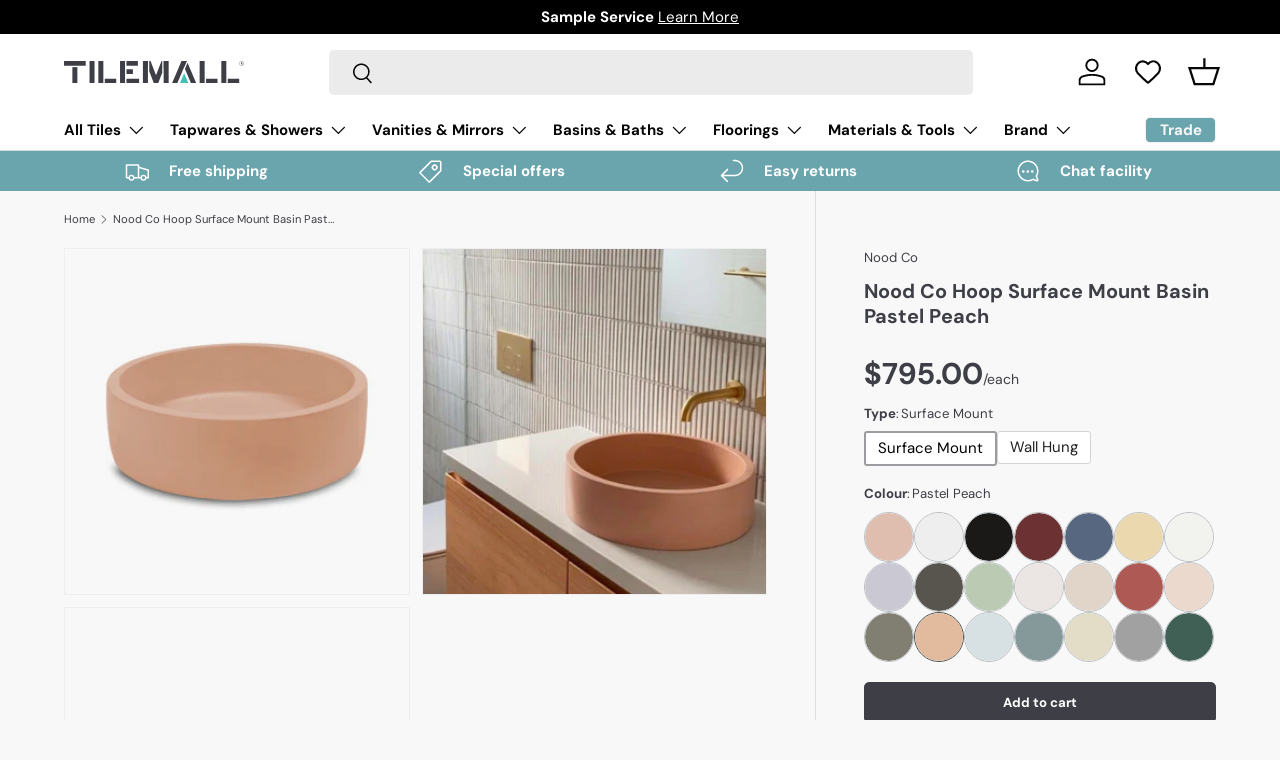

--- FILE ---
content_type: text/css
request_url: https://tilemall.com.au/cdn/shop/t/46/assets/coring-tile-calculator.css?v=146514065245537477651720075131
body_size: 416
content:
.product-info__add-to-cart quantity-input{display:none}.tile-area,.tile-uom,.total-area,.product-price{width:100%}.tile-area-calculator{width:100%!important}.tile-area-calculator tr td{padding:2px 0!important;border:none}.tile-area-calculator tr:nth-child(1) td:nth-child(2){text-align:right}.tile-area-calculator .change-unit-switch{position:relative;display:inline-block;width:42px;height:16px;margin-right:4px}.tile-area-calculator .change-unit-switch input{opacity:0;width:0;height:0}.tile-area-calculator .slider1{position:absolute;cursor:pointer;top:0;left:0;right:0;bottom:0;background-color:rgb(var(--text-color) / .15);-webkit-transition:.4s;transition:.4s}.tile-area-calculator .slider1:before{position:absolute;content:"";height:22px;width:22px;left:-1px;bottom:-3px;background-color:#6aa5ad;-webkit-transition:.4s;transition:.4s}.tile-area-calculator input:checked+.slider1:before{-webkit-transform:translateX(22px);-ms-transform:translateX(22px);transform:translate(22px)}.tile-area-calculator .slider1.round{border-radius:34px}.tile-area-calculator .slider1.round:before{border-radius:50%}.tile-area-calculator tr:nth-child(1) td{padding-top:10px}.tile-area-calculator .switch-ctn{position:relative;display:flex;justify-content:end;align-items:center}.tile-area-calculator .switch-ctn .unit-1{margin-right:4px}.tile-area-calculator #info-icon-1{font-size:16px;position:absolute;top:-10px;right:-10px;cursor:pointer;display:none;opacity:.8}.tile-area-calculator #info-modal-1{width:200%;background:#fff;box-shadow:0 0 13px #0003;padding:10px 15px 10px 20px;z-index:10;position:absolute;top:20px;right:0}.tile-area-calculator #info-modal-1 .close{font-size:20px;float:right;cursor:pointer}.tile-area-calculator #info-modal-1 p{text-align:left;font-size:14px;margin:0;padding:10px 0;float:left}.tile-area-calculator tr:nth-child(2) .qty-area-ctn{position:relative}.tile-area-calculator tr:nth-child(2) .qty-area{width:100%;padding:10px 20px;border:var(--btn-border-width) solid rgb(var(--btn-alt-text-color));border-radius:var(--btn-border-radius, 0)}.tile-area-calculator tr:nth-child(2) .qty-area-ctn .currentUnit{position:absolute;right:20px;top:50%;transform:translateY(-50%)}.tile-area-calculator tr:nth-child(3) .equals-text{opacity:.75;font-size:small}.tile-area-calculator tr:nth-child(3) td:nth-child(2){text-align:right}.tile-area-calculator tr:nth-child(4) .add-extra-checkbox,.tile-area-calculator tr:nth-child(4) .text{vertical-align:middle;cursor:pointer}.tile-area-calculator tr:nth-child(4) td{position:relative}.tile-area-calculator #info-icon-2{font-size:16px;opacity:.8;margin-left:5px;cursor:pointer;vertical-align:middle}.tile-area-calculator #info-modal-2{width:100%;background:#fff;box-shadow:0 0 13px #0003;padding:10px 15px 20px 20px;z-index:10;position:absolute;top:40px;left:0}.tile-area-calculator #info-modal-2 .close{font-size:20px;float:right;cursor:pointer}.tile-area-calculator #info-modal-2 p{text-align:left;font-size:14px;margin:0;float:left}.tile-area-calculator tr:nth-child(5) .text-1{font-size:16px;font-weight:700;margin-bottom:0}.tile-area-calculator tr:nth-child(5) .text-2{font-size:12px;font-weight:400;margin-bottom:0;opacity:.75}.tile-area-calculator tr:nth-child(5) .total-cost{font-size:30px;font-weight:700;margin-bottom:0}.tile-area-calculator tr:nth-child(5) td:nth-child(2){text-align:right}.total-container{margin:20px 0;display:flex;justify-content:space-between;align-items:center}.total-text p{margin-bottom:0}.total-container .total-text .text-1{font-size:x-large;font-weight:700}.total-container .total-text .text-2{font-size:12px;font-weight:400;opacity:.75}.total-container .total-price{font-size:30px;font-weight:700;display:flex;align-items:center}.tile-area-calculator .title{font-weight:600}.tile-area-calculator .room-calculator-entry{display:flex;align-items:center;justify-content:right;cursor:pointer}.tile-area-calculator .room-calculator-entry-title{font-size:xx-small;text-decoration-line:underline}.tile-area-calculator .extra-wastage-title{font-size:small}.js-room-calculator-drawer .text-base{font-size:medium}.js-room-calculator-drawer .unit{padding:16px 0}.js-room-calculator-drawer .unit .unit-title{margin-right:16px}.js-room-calculator-drawer .unit .unit-option{margin-right:12px;display:flex;align-items:center;cursor:pointer}.js-room-calculator-drawer .unit .unit-option input{margin:0 4px 0 0}.js-room-calculator-drawer .unit label{font-size:small}.js-room-calculator-drawer .cal-content-items{border-bottom:.5px solid rgba(var(--text-color)/.15)}.js-room-calculator-drawer .cal-content-item{display:flex;align-items:center;padding:0 0 6px}.js-room-calculator-drawer .cal-content-item-number{width:5%}.js-room-calculator-drawer .cal-content-item-op{width:7%;display:flex;justify-content:center}.js-room-calculator-drawer .cal-content-item-input{width:28%}.js-room-calculator-drawer .cal-content-item-button{width:75%;display:flex;align-items:center;cursor:pointer}.js-room-calculator-drawer .cal-content-item-button span{margin-left:4px}.js-room-calculator-drawer .cal-content-item-input input{width:100%;color:#000;border:1px solid #d8d8d8;height:30px;font-size:12px;text-align:center}.cal-content-item-op__remove{cursor:pointer}.js-room-calculator-drawer .extra-wastage{display:flex;align-items:center;margin:12px 0;cursor:pointer}.js-room-calculator-drawer .extra-wastage span{font-size:small}.js-room-calculator-drawer .use-quantity{margin:12px 0}
/*# sourceMappingURL=/cdn/shop/t/46/assets/coring-tile-calculator.css.map?v=146514065245537477651720075131 */


--- FILE ---
content_type: text/css
request_url: https://tilemall.com.au/cdn/shop/t/46/assets/volume-price.css?v=10531722876173621551720075136
body_size: -583
content:
.volume-price-label {
  font-size: 1.2rem;
  letter-spacing: 0.07rem;
  line-height: 2;
}
.volume-price-label .help-icon {
  cursor: pointer;
  position: relative;
  vertical-align: middle;
  line-height: 1;
}
.volume-price-table {
  font-size: 12px;
}
.volume-price-table th,
.volume-price-table td {
  padding: 6px 10px !important;
  border: none;
}


--- FILE ---
content_type: text/css
request_url: https://tilemall.com.au/cdn/shop/t/46/assets/swatches.css?v=118649898934919159541768611001
body_size: 866
content:
[data-swatch]:before{background-color:rgba(var(--text-color) / .08)}[data-swatch="solid surface cloudy carrara-20mm"]:before{background-image:url(//tilemall.com.au/cdn/shop/files/Surface_Cloudy_Carrara_250x250.jpg?v=10543178407447552575)}[data-swatch="solid surface carrara"]:before{background-image:url(//tilemall.com.au/cdn/shop/files/Surface_Cloudy_Carrara_250x250.jpg?v=10543178407447552575)}[data-swatch="quartz stone pure white-20mm"]:before{background-image:url(//tilemall.com.au/cdn/shop/files/Pure_White_250x250.jpg?v=45960561534797522)}[data-swatch="solid surface matte white"]:before{background-image:url(//tilemall.com.au/cdn/shop/files/Pure_White_250x250.jpg?v=45960561534797522)}[data-swatch="natural carrara white marble-18mm"]:before{background-image:url(//tilemall.com.au/cdn/shop/files/Natural_Carrara_White_250x250.jpg?v=11502271669892305590)}[data-swatch=""]:before{background-image:url(//tilemall.com.au/cdn/shopifycloud/shopify/assets/no-image-2048-5e88c1b20e087fb7bbe9a3771824e743c244f437e4f8ba93bbf7b11b53f7824c_250x250.gif)}[data-swatch="satin white"]:before{background-image:url(//tilemall.com.au/cdn/shop/files/Satin_White_250x250.jpg?v=6150893875757709774)}[data-swatch=""]:before{background-image:url(//tilemall.com.au/cdn/shopifycloud/shopify/assets/no-image-2048-5e88c1b20e087fb7bbe9a3771824e743c244f437e4f8ba93bbf7b11b53f7824c_250x250.gif)}[data-swatch="natural oak"]:before{background-image:url(//tilemall.com.au/cdn/shop/files/Natural_Oak_250x250.jpg?v=8260289854435665054)}[data-swatch=""]:before{background-image:url(//tilemall.com.au/cdn/shopifycloud/shopify/assets/no-image-2048-5e88c1b20e087fb7bbe9a3771824e743c244f437e4f8ba93bbf7b11b53f7824c_250x250.gif)}[data-swatch="black oak"]:before{background-image:url(//tilemall.com.au/cdn/shop/files/Black_Oak_250x250.jpg?v=9516317819142078608)}[data-swatch=""]:before{background-image:url(//tilemall.com.au/cdn/shopifycloud/shopify/assets/no-image-2048-5e88c1b20e087fb7bbe9a3771824e743c244f437e4f8ba93bbf7b11b53f7824c_250x250.gif)}[data-swatch="brushed gold"]:before{background-image:url(//tilemall.com.au/cdn/shop/files/Nero_Brushed_Yellow_Gold_250x250.jpg?v=8992913796339762498)}[data-swatch=""]:before{background-image:url(//tilemall.com.au/cdn/shopifycloud/shopify/assets/no-image-2048-5e88c1b20e087fb7bbe9a3771824e743c244f437e4f8ba93bbf7b11b53f7824c_250x250.gif)}[data-swatch="brushed nickel"]:before{background-image:url(//tilemall.com.au/cdn/shop/files/Nero_Brushed_Nickel_250x250.jpg?v=11678250216799751431)}[data-swatch=""]:before{background-image:url(//tilemall.com.au/cdn/shopifycloud/shopify/assets/no-image-2048-5e88c1b20e087fb7bbe9a3771824e743c244f437e4f8ba93bbf7b11b53f7824c_250x250.gif)}[data-swatch=chrome]:before{background-image:url(//tilemall.com.au/cdn/shop/files/Nero_Chrome_250x250.jpg?v=9760956075069648615)}[data-swatch=""]:before{background-image:url(//tilemall.com.au/cdn/shopifycloud/shopify/assets/no-image-2048-5e88c1b20e087fb7bbe9a3771824e743c244f437e4f8ba93bbf7b11b53f7824c_250x250.gif)}[data-swatch="gun metal"]:before{background-image:url(//tilemall.com.au/cdn/shop/files/Nero_Gun_Metal_250x250.jpg?v=4034258289368779517)}[data-swatch=""]:before{background-image:url(//tilemall.com.au/cdn/shopifycloud/shopify/assets/no-image-2048-5e88c1b20e087fb7bbe9a3771824e743c244f437e4f8ba93bbf7b11b53f7824c_250x250.gif)}[data-swatch="matte black"]:before{background-image:url(//tilemall.com.au/cdn/shop/files/Nero_Matte_Black_250x250.jpg?v=6341849087768414875)}[data-swatch=""]:before{background-image:url(//tilemall.com.au/cdn/shopifycloud/shopify/assets/no-image-2048-5e88c1b20e087fb7bbe9a3771824e743c244f437e4f8ba93bbf7b11b53f7824c_250x250.gif)}[data-swatch="aged brass"]:before{background-image:url(//tilemall.com.au/cdn/shop/files/Nero_Aged_Brass_250x250.jpg?v=6389621457599378386)}[data-swatch=""]:before{background-image:url(//tilemall.com.au/cdn/shopifycloud/shopify/assets/no-image-2048-5e88c1b20e087fb7bbe9a3771824e743c244f437e4f8ba93bbf7b11b53f7824c_250x250.gif)}[data-swatch=black]:before{background-image:url(//tilemall.com.au/cdn/shop/files/Nero_Matte_Black_250x250.jpg?v=6341849087768414875)}[data-swatch=""]:before{background-image:url(//tilemall.com.au/cdn/shopifycloud/shopify/assets/no-image-2048-5e88c1b20e087fb7bbe9a3771824e743c244f437e4f8ba93bbf7b11b53f7824c_250x250.gif)}[data-swatch="brushed yellow gold"]:before{background-image:url(//tilemall.com.au/cdn/shop/files/Nero_Brushed_Yellow_Gold_250x250.jpg?v=8992913796339762498)}[data-swatch=""]:before{background-image:url(//tilemall.com.au/cdn/shopifycloud/shopify/assets/no-image-2048-5e88c1b20e087fb7bbe9a3771824e743c244f437e4f8ba93bbf7b11b53f7824c_250x250.gif)}[data-swatch="brushed bronze"]:before{background-image:url(//tilemall.com.au/cdn/shop/files/Nero_Brushed_Bronze_250x250.jpg?v=2016760700722163908)}[data-swatch=""]:before{background-image:url(//tilemall.com.au/cdn/shopifycloud/shopify/assets/no-image-2048-5e88c1b20e087fb7bbe9a3771824e743c244f437e4f8ba93bbf7b11b53f7824c_250x250.gif)}[data-swatch=graphite]:before{background-image:url(//tilemall.com.au/cdn/shop/files/Nero_Graphite_250x250.jpg?v=16645679185050690358)}[data-swatch=""]:before{background-image:url(//tilemall.com.au/cdn/shopifycloud/shopify/assets/no-image-2048-5e88c1b20e087fb7bbe9a3771824e743c244f437e4f8ba93bbf7b11b53f7824c_250x250.gif)}[data-swatch=white]:before{background-image:url(//tilemall.com.au/cdn/shop/files/Nero_Matte_White_250x250.jpg?v=17793236481898047354)}[data-swatch=pink]:before{background-image:url(//tilemall.com.au/cdn/shop/files/Pink_250x250.jpg?v=11304767438893056827)}[data-swatch=blue]:before{background-image:url(//tilemall.com.au/cdn/shop/files/Blue_250x250.jpg?v=9875030600950821810)}[data-swatch=beige]:before{background-image:url(//tilemall.com.au/cdn/shop/files/Beige_250x250.jpg?v=13874493941803812319)}[data-swatch=green]:before{background-image:url(//tilemall.com.au/cdn/shop/files/Green_250x250.jpg?v=10303681032761706983)}[data-swatch=mix]:before{background-image:url(//tilemall.com.au/cdn/shop/files/Mix_250x250.jpg?v=15659247392976993470)}[data-swatch=grey]:before{background-image:url(//tilemall.com.au/cdn/shop/files/Grey_250x250.jpg?v=1705128122804068534)}[data-swatch=brown]:before{background-image:url(//tilemall.com.au/cdn/shop/files/Brown_250x250.jpg?v=17033570078742217119)}[data-swatch=yellow]:before{background-image:url(//tilemall.com.au/cdn/shop/files/Yellow_250x250.jpg?v=2828015608706047278)}[data-swatch="stainless steel"]:before{background-image:url(//tilemall.com.au/cdn/shop/files/Stainless_Steel_250x250.jpg?v=14648485188596625746)}[data-swatch="woodland oak"]:before{background-image:url(//tilemall.com.au/cdn/shop/files/Woodland_Oak_250x250.jpg?v=13951979624625126000)}[data-swatch="powder blue"]:before{background-image:url(//tilemall.com.au/cdn/shop/files/Powder_Blue_250x250.jpg?v=7903287868344000560)}[data-swatch=custard]:before{background-image:url(//tilemall.com.au/cdn/shop/files/Custard_250x250.jpg?v=551040059697438065)}[data-swatch="pastel peach"]:before{background-image:url(//tilemall.com.au/cdn/shop/files/Pastel_Peach_250x250.jpg?v=5572306370544025300)}[data-swatch=charcoal]:before{background-image:url(//tilemall.com.au/cdn/shop/files/Charcoal_250x250.jpg?v=10359877156179657364)}[data-swatch="mid tone grey"]:before{background-image:url(//tilemall.com.au/cdn/shop/files/Mid_Tone_Grey_250x250.jpg?v=13277799962818682546)}[data-swatch=teal]:before{background-image:url(//tilemall.com.au/cdn/shop/files/Teal_250x250.jpg?v=17264026393048296449)}[data-swatch=sand]:before{background-image:url(//tilemall.com.au/cdn/shop/files/Sand_250x250.jpg?v=4416630246025182359)}[data-swatch="copan blue"]:before{background-image:url(//tilemall.com.au/cdn/shop/files/Copan_Blue_250x250.jpg?v=9807944429501834699)}[data-swatch=clay]:before{background-image:url(//tilemall.com.au/cdn/shop/files/Clay_250x250.jpg?v=11826069036958831507)}[data-swatch="blush pink"]:before{background-image:url(//tilemall.com.au/cdn/shop/files/Blush_Pink_250x250.jpg?v=14880863967001131186)}[data-swatch=mint]:before{background-image:url(//tilemall.com.au/cdn/shop/files/Mint_250x250.jpg?v=10620297521417546420)}[data-swatch="sky grey"]:before{background-image:url(//tilemall.com.au/cdn/shop/files/Sky_Grey_250x250.jpg?v=3607974402088741548)}[data-swatch=ivory]:before{background-image:url(//tilemall.com.au/cdn/shop/files/Ivory_250x250.jpg?v=6105256696891890054)}[data-swatch=musk]:before{background-image:url(//tilemall.com.au/cdn/shop/files/Musk_250x250.jpg?v=16599867346166975873)}[data-swatch=lilac]:before{background-image:url(//tilemall.com.au/cdn/shop/files/Lilac_250x250.jpg?v=11019623962386548236)}[data-swatch=cloud]:before{background-image:url(//tilemall.com.au/cdn/shop/files/Cloud_250x250.jpg?v=2008061533464210957)}[data-swatch=rowboat]:before{background-image:url(//tilemall.com.au/cdn/shop/files/Rowboat_250x250.jpg?v=17445491327016340994)}[data-swatch=nood]:before{background-image:url(//tilemall.com.au/cdn/shop/files/Nood_250x250.jpg?v=18294999935615901124)}[data-swatch=mushroom]:before{background-image:url(//tilemall.com.au/cdn/shop/files/Mushroom_250x250.jpg?v=15618120062786911941)}[data-swatch=olive]:before{background-image:url(//tilemall.com.au/cdn/shop/files/Olive_250x250.jpg?v=13876606521666481616)}[data-swatch="morning mist"]:before{background-image:url(//tilemall.com.au/cdn/shop/files/Morning_Mist_250x250.jpg?v=15042440806686404887)}[data-swatch="natural carrara white marble"]:before{background-image:url(//tilemall.com.au/cdn/shop/files/Natural_Carrara_White_250x250.jpg?v=11502271669892305590)}[data-swatch="pure white"]:before{background-image:url(//tilemall.com.au/cdn/shop/files/Pure_White_250x250.jpg?v=45960561534797522)}[data-swatch="quartz aterra"]:before{background-image:url(//tilemall.com.au/cdn/shop/files/Quartz_Aterra_250x250.jpg?v=12656500975296969142)}[data-swatch="alpha top"]:before{background-image:url(//tilemall.com.au/cdn/shop/files/Alpha_250x250.jpg?v=13482581032549393311)}[data-swatch="regal top"]:before{background-image:url(//tilemall.com.au/cdn/shop/files/Regal_250x250.jpg?v=6003592506322164764)}[data-swatch="haven top"]:before{background-image:url(//tilemall.com.au/cdn/shop/files/Haven_250x250.jpg?v=715763307744060802)}[data-swatch="stadium top"]:before{background-image:url(//tilemall.com.au/cdn/shop/files/Stadium_250x250.jpg?v=12076032528104961923)}[data-swatch="cato curved flat stone top"]:before{background-image:url(//tilemall.com.au/cdn/shop/files/Cato_250x250.jpg?v=4816203659666952951)}[data-swatch="alpine curved flat stone top"]:before{background-image:url(//tilemall.com.au/cdn/shop/files/Alpine_250x250.jpg?v=13611066370145408940)}[data-swatch="palis curved flat stone top"]:before{background-image:url(//tilemall.com.au/cdn/shop/files/Palis_250x250.jpg?v=17281677689250907651)}[data-swatch="pure curved flat stone top"]:before{background-image:url(//tilemall.com.au/cdn/shop/files/Pure_250x250.jpg?v=17888495966982514976)}[data-swatch="snow curved flat stone top"]:before{background-image:url(//tilemall.com.au/cdn/shop/files/Snow_250x250.jpg?v=11139250704248329294)}[data-swatch="cloudy carrara top"]:before{background-image:url(//tilemall.com.au/cdn/shop/files/Surface_Cloudy_Carrara_250x250.jpg?v=10543178407447552575)}[data-swatch="pure white top"]:before{background-image:url(//tilemall.com.au/cdn/shop/files/Pure_White_250x250.jpg?v=45960561534797522)}[data-swatch="sand dune english edge 50mm top"]:before{background-image:url(//tilemall.com.au/cdn/shop/files/Sand_Dune_250x250.jpg?v=12568579442172626710)}[data-swatch="round basin moulded top"]:before{background-image:url(//tilemall.com.au/cdn/shop/files/Pure_White_250x250.jpg?v=45960561534797522)}[data-swatch="square basin moulded top"]:before{background-image:url(//tilemall.com.au/cdn/shop/files/Pure_White_250x250.jpg?v=45960561534797522)}
/*# sourceMappingURL=/cdn/shop/t/46/assets/swatches.css.map?v=118649898934919159541768611001 */


--- FILE ---
content_type: text/javascript
request_url: https://tilemall.com.au/cdn/shop/t/46/assets/hubspot-form.js?v=57096037012077075341726418239
body_size: 124
content:
function removeHTMLTags(str){return str.replace(/<[^>]*>/g,"")}document.addEventListener("DOMContentLoaded",function(){const pageName=document.title,pageUri=window.location.href,forms=document.querySelectorAll(".hs-form");for(const form of forms){const formBody=form.querySelector(".hs-form-body"),inputEmail=formBody.querySelector('input[type="email"]'),recaptchaContainer=formBody.querySelector(".g-recaptcha");let recaptchaWidget,recaptchaToken;const fields=form.querySelectorAll(".hs-field"),btnSubmit=form.querySelector(".submit-btn"),textSuccess=form.querySelector(".success-message"),textError=form.querySelector(".error-message"),formId=form.dataset.formId;console.log("inputEmail",inputEmail),inputEmail.addEventListener("focus",function(){recaptchaWidget===void 0&&(recaptchaWidget=grecaptcha.render(recaptchaContainer,{sitekey:"6LcMvEQqAAAAALac36m-6tEhrmqDJ6KSopXLirG8",callback:token=>{recaptchaToken=token}}),console.log("widget",recaptchaWidget),recaptchaContainer.classList.remove("hidden"))}),btnSubmit.addEventListener("click",function(event){if(event.preventDefault(),btnSubmit.classList.contains("is-loading")||!recaptchaToken)return;let isValid=!0;const fieldsData=[];for(const field of fields)if(field.value&&fieldsData.push({objectTypeId:field.dataset.objectTypeId,name:field.dataset.name,value:field.value}),field.dataset.required==="true"&&!field.value){isValid=!1;break}if(!isValid)return;const formData={token:recaptchaToken,pageName,pageUri,formId,fields:fieldsData};btnSubmit.classList.add("is-loading"),fetch("/apps/tilemall/hubspot-form",{method:"POST",headers:{"Content-Type":"application/json"},body:JSON.stringify(formData)}).then(response=>response.ok?response.json():response.json().then(errorData=>{throw new Error(errorData.msg||"\u8BF7\u6C42\u5931\u8D25")})).then(res=>{console.log("res",res),res?.data?.errors?.length>0?textError.innerText=res.data.errors[0].message:(textSuccess.classList.remove("hidden"),formBody.classList.add("hidden"),textError.classList.add("hidden"),textSuccess.innerText=removeHTMLTags(res.data.inlineMessage))}).catch(e=>{console.log("error",e),textError.innerText="Something went wrong, please try again later."}).finally(()=>{btnSubmit.classList.remove("is-loading"),grecaptcha.reset(recaptchaWidget)})})}});
//# sourceMappingURL=/cdn/shop/t/46/assets/hubspot-form.js.map?v=57096037012077075341726418239


--- FILE ---
content_type: text/javascript
request_url: https://tilemall.com.au/cdn/shop/t/46/assets/coring-tile-calculator.js?v=108558161332462634571768226277
body_size: 1903
content:
function initCoringTileCalculator(){const $=window.jQuery||window.$;if(!$)return;$(".tile-area").length||$(".product-info__add-to-cart quantity-input").show();const tileAreaCalculator=document.querySelector(".tile-area-calculator");if(!tileAreaCalculator||tileAreaCalculator.dataset.tileCalcInit==="true")return;tileAreaCalculator.dataset.tileCalcInit="true";const existingDrawer=document.querySelector('body > .js-room-calculator-drawer[data-tile-calc-drawer="true"]');existingDrawer&&existingDrawer.remove();const area=getCalculatedArea($(".tile-area").val(),"down"),uomInput=$(".tile-uom-input").val();updateQtyAndArea(1,area,"m2"),$(".qty-area").on("input",function(){$(".add-extra-checkbox").prop("checked",!1);var userInput=$(this).val(),equalsUnit="m2";if($(".change-unit-switch input").is(":checked")&&(equalsUnit="uom"),validUserInput(userInput,equalsUnit)){var qty=1,totalArea=area;if(equalsUnit=="m2"){qty=getCalculatedQty(userInput,"up"),totalArea=getCalculatedArea(qty*area,"up");const currentUnit=getTileUom(qty,uomInput);$(".qty-area-ctn .currentUnit").text(currentUnit)}else equalsUnit=="uom"&&(totalArea=getCalculatedArea(parseFloat(userInput),"up"),qty=getCalculatedQty(totalArea/area,"up"));updateQtyAndArea(qty,totalArea,equalsUnit),updateTotalCost(qty)}else clearUserInput(equalsUnit),updateTotalCost(0)}),$(".change-unit-switch input").change(function(){const qty=getCalculatedQty($('input[name="quantity"]').val(),"up"),totalArea=getCalculatedArea(qty*area,"up");let unit="quantity";var equalsUnit="m2";if($(this).is(":checked"))$(".qty-area").val(totalArea),equalsUnit="uom",unit="m2",$("#info-icon-1").show(),$(".qty-area-ctn .currentUnit").html("m\xB2");else{$(".qty-area").val(qty),$("#info-icon-1").hide();const currentUnit=getTileUom(qty,uomInput);$(".qty-area-ctn .currentUnit").text(currentUnit)}updateQtyAndArea(qty,totalArea,equalsUnit),document.dispatchEvent(new CustomEvent("dispatch:unit:change",{detail:{unit}}))}),$(".add-extra-checkbox").change(function(){var userInput=$(".qty-area").val(),qty=1,totalArea=area,equalsUnit="m2";$(".change-unit-switch input").is(":checked")&&(equalsUnit="uom"),$(this).is(":checked")?equalsUnit=="m2"?(qty=getCalculatedQty(parseFloat(userInput)*1.1,"up"),totalArea=getCalculatedArea(qty*area,"down"),$(".qty-area").val(qty)):equalsUnit=="uom"&&(totalArea=getCalculatedArea(parseFloat(userInput)*1.1,"down"),qty=getCalculatedQty(totalArea/area,"up"),$(".qty-area").val(totalArea)):equalsUnit=="m2"?(qty=getCalculatedQty(parseFloat(userInput)/1.1,"down"),totalArea=getCalculatedArea(qty*area,"up"),$(".qty-area").val(qty)):equalsUnit=="uom"&&(totalArea=getCalculatedArea(parseFloat(userInput)/1.1,"up"),qty=getCalculatedQty(totalArea/area,"up"),$(".qty-area").val(totalArea)),updateQtyAndArea(qty,totalArea,equalsUnit),updateTotalCost(qty)}),document.querySelector(".change-unit-switch input")?.dispatchEvent(new Event("change"));const productSection=tileAreaCalculator.closest(".js-product")||document,roomCalculatorEntryEl=productSection.querySelector(".room-calculator-entry"),roomCalculatorDrawerOrigin=productSection.querySelector(".js-room-calculator-drawer");if(roomCalculatorEntryEl&&roomCalculatorDrawerOrigin){let getItem2=function(index,unit){const unitSymbol=unit=="meter"?"m":"mm",closeIcon=index>0?'<svg width="16" height="16" viewBox="0 0 24 24" stroke="currentColor" stroke-width="1.5" fill="none" fill-rule="evenodd" stroke-linejoin="round" aria-hidden="true" focusable="false" role="presentation" class="icon"><path d="M5 19 19 5M5 5l14 14"/></svg>':"",itemContent=`<div class="cal-content-item-number">${index+1}.</div>
<div class="cal-content-item-input"><input type="number" class="tile-width numbers-only" tabindex="-1" name="tile-width" placeholder="width (${unitSymbol})"></div>
<div class="cal-content-item-op">x</div>
<div class="cal-content-item-input"><input type="number" class="tile-length numbers-only" tabindex="-1" name="tile-length" placeholder="length (${unitSymbol})"></div>
<div class="cal-content-item-op">=</div>
<div class="cal-content-item-input"><input type="number" class="tile-area" name="tile-square" placeholder="sq. ${unitSymbol}" disabled></div>
<div class="cal-content-item-op${closeIcon?" cal-content-item-op__remove":""}">${closeIcon}</div>`,itemEl=document.createElement("div");return itemEl.classList.add("cal-content-item",`cal-content-item-${index}`),itemEl.dataset.index=index,itemEl.innerHTML=itemContent,itemEl.querySelectorAll("input").forEach(function(input){input.addEventListener("input",handleCalChange2)}),itemEl},handleCalChange2=function(e){const itemEl=e.target.closest(".cal-content-item");if(e.target.name==="tile-width"?areas[itemEl.dataset.index].width=Number(e.target.value):e.target.name==="tile-length"&&(areas[itemEl.dataset.index].length=Number(e.target.value)),areas[itemEl.dataset.index].width!==""&&areas[itemEl.dataset.index].length!==""){const square=(areas[itemEl.dataset.index].width*areas[itemEl.dataset.index].length).toFixed(2);areas[itemEl.dataset.index].square=square,itemEl.querySelector('input[name="tile-square"]').value=square}let totalSquare=0;areas.forEach(function(area2){area2.square&&(totalSquare+=Number(area2.square))}),totalAreaEl.innerText=totalSquare.toFixed(2)};var getItem=getItem2,handleCalChange=handleCalChange2;const roomCalculatorDrawer=roomCalculatorDrawerOrigin.cloneNode(!0);roomCalculatorDrawer.dataset.tileCalcDrawer="true",roomCalculatorDrawerOrigin.parentNode.removeChild(roomCalculatorDrawerOrigin),document.body.appendChild(roomCalculatorDrawer),roomCalculatorEntryEl.addEventListener("click",function(){roomCalculatorDrawer.open(roomCalculatorEntryEl)});const unitRadios=roomCalculatorDrawer.querySelectorAll('input[name="cal-unit"]'),roomCalculatorContentEl=roomCalculatorDrawer.querySelector(".cal-content-items"),wastage=roomCalculatorDrawer.querySelector("#area-extra-wastage"),btnUseQuantity=roomCalculatorDrawer.querySelector(".use-quantity"),btnAddLine=roomCalculatorDrawer.querySelector(".add-line"),totalAreaEl=roomCalculatorDrawer.querySelector(".total-area"),totalAreaUnitEl=roomCalculatorDrawer.querySelector(".total-area-unit"),areas=[{width:"",length:"",square:""},{width:"",length:"",square:""},{width:"",length:"",square:""},{width:"",length:"",square:""},{width:"",length:"",square:""}];areas.forEach(function(item,index){roomCalculatorContentEl.appendChild(getItem2(index,"meter"))}),unitRadios.forEach(function(radio){radio.addEventListener("change",function(e){const inputs=roomCalculatorContentEl.querySelectorAll("input");e.target.value==="meter"?(totalAreaUnitEl.innerText="m\xB2",inputs.forEach(function(input){input.placeholder=input.placeholder.replace("(mm)","(m)").replace(". mm",". m")})):(totalAreaUnitEl.innerText="mm\xB2",inputs.forEach(function(input){input.placeholder=input.placeholder.replace("(m)","(mm)").replace(". m",". mm")}))})}),btnAddLine.addEventListener("click",function(){const checkedUnit=roomCalculatorDrawer.querySelector('input[name="cal-unit"]:checked');roomCalculatorContentEl.appendChild(getItem2(areas.length,checkedUnit.value)),areas.push({width:"",length:"",square:""})}),roomCalculatorContentEl.addEventListener("click",function(e){if(e.target.classList.contains("cal-content-item-op__remove")){const itemEl=e.target.closest(".cal-content-item");areas.splice(itemEl.dataset.index,1),itemEl.parentNode.removeChild(itemEl),roomCalculatorContentEl.querySelectorAll(".cal-content-item").forEach(function(itemEl2,index){itemEl2.querySelector(".cal-content-item-number").innerText=index+1+".",itemEl2.dataset.index=index});let totalSquare=0;areas.forEach(function(area2){area2.square&&(totalSquare+=Number(area2.square))}),totalAreaEl.innerText=totalSquare.toFixed(2)}}),btnUseQuantity.addEventListener("click",function(){let totalSquare=0;if(areas.forEach(function(area2){area2.square&&(totalSquare+=Number(area2.square))}),roomCalculatorDrawer.querySelector('input[name="cal-unit"]:checked').value==="millimeter"&&(totalSquare=Math.ceil(totalSquare*100/1e6)/100),totalSquare>0){const switchEl=tileAreaCalculator.querySelector(".change-unit-switch input");switchEl.checked=!0,switchEl.dispatchEvent(new Event("change"));const qtyAreaEl=tileAreaCalculator.querySelector(".qty-area");wastage.checked?qtyAreaEl.value=totalSquare:qtyAreaEl.value=(totalSquare*1.1).toFixed(2),qtyAreaEl.dispatchEvent(new Event("input"));const wastageEl=tileAreaCalculator.querySelector(".add-extra-checkbox");wastageEl.checked=wastage.checked,wastageEl.dispatchEvent(new Event("change")),roomCalculatorDrawer.close()}})}function validUserInput(userInput,equalsUnit){if(userInput.trim()!=""){var r=!0;return isNaN(userInput)?r=!1:equalsUnit=="m2"?/^[1-9]\d*$/.test(userInput)||(r=!1):equalsUnit=="uom"&&parseFloat(userInput)<0&&(r=!1),r}}function getTileUom(qty,uomInput2){var r="";if(qty>1)switch(uomInput2){case"/box":r="boxes";break;case"/sheet":r="sheets";break;case"/pc":r="pieces";break;case"/set":r="sets";break}else switch(uomInput2){case"/box":r="box";break;case"/sheet":r="sheet";break;case"/pc":r="piece";break;case"/set":r="set";break}return r}function updateQtyAndArea(qty,totalArea,equalsUnit){$('input[name="quantity"]').val(qty),$(".total-area").val(totalArea);var equals_text="Equals to ";if(equalsUnit=="uom"){const actualArea=getCalculatedArea(qty*area,"up");equals_text+=qty+" "+getTileUom(qty,uomInput)+" ("+actualArea+"m\xB2)"}else equalsUnit=="m2"&&(equals_text+=totalArea+" m\xB2");$(".equals-text").html(equals_text)}function clearUserInput(equalsUnit){$(".qty-area").val(""),updateQtyAndArea(0,0,equalsUnit)}function getCalculatedQty(qty,dir){var r=parseFloat(qty);return dir=="up"?r=Math.ceil(qty):dir=="down"&&(r=Math.floor(qty)),r}function getCalculatedArea(totalArea,dir){var r=parseFloat(totalArea);return dir=="up"?r=Math.ceil(totalArea*100)/100:dir=="down"&&(r=Math.floor(totalArea*100)/100),r}function updateTotalCost(qty){const totalCost=(parseFloat($(".product-price").val())*qty).toFixed(2);$(".total-price").text(formatMoney(totalCost))}function formatMoney(amount){return"$"+amount.toString().replace(/\B(?=(\d{3})+(?!\d))/g,",")}}document.readyState==="loading"?document.addEventListener("DOMContentLoaded",initCoringTileCalculator):initCoringTileCalculator(),document.addEventListener("king-linked-options:product-seamless-switched",()=>{initCoringTileCalculator()}),window.Tilemall=window.Tilemall||{},window.Tilemall.initCoringTileCalculator=initCoringTileCalculator;
//# sourceMappingURL=/cdn/shop/t/46/assets/coring-tile-calculator.js.map?v=108558161332462634571768226277
